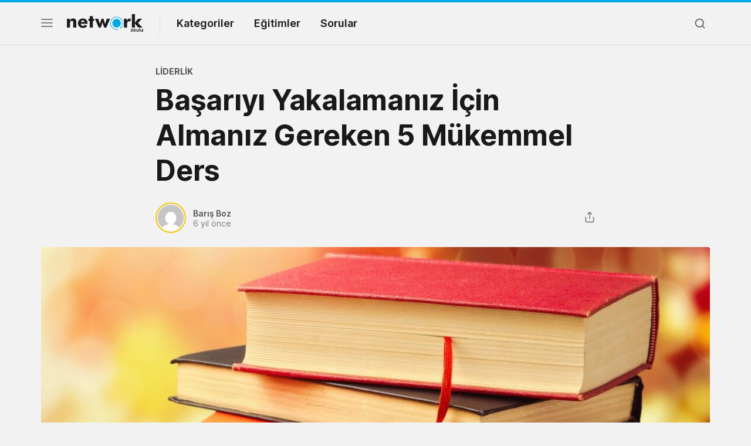

--- FILE ---
content_type: text/html; charset=UTF-8
request_url: https://networkokulu.net/basariyi-yakalamaniz-icin-almaniz-gereken-5-mukemmel-ders/
body_size: 18390
content:
<!doctype html>
<html lang="tr">
<head>
    <meta charset="UTF-8" />
    <meta name="viewport" content="width=device-width, initial-scale=1" />
    <meta name='robots' content='index, follow, max-image-preview:large, max-snippet:-1, max-video-preview:-1' />

	<!-- This site is optimized with the Yoast SEO Premium plugin v22.4 (Yoast SEO v22.4) - https://yoast.com/wordpress/plugins/seo/ -->
	<title>Başarıyı Yakalamanız İçin Almanız Gereken 5 Mükemmel Ders - Network Okulu</title>
	<meta name="description" content="Başarıyı yakalamak, başarılı bir insan olmak için herkesin öğrenmesi gereken bazı önemli dersler vardır. Bu noktalar tecrübelerden dersler çıkarmamızı ve bir bakış açısı geliştirmemize olanak sağlar. " />
	<link rel="canonical" href="https://networkokulu.net/basariyi-yakalamaniz-icin-almaniz-gereken-5-mukemmel-ders/" />
	<meta property="og:locale" content="tr_TR" />
	<meta property="og:type" content="article" />
	<meta property="og:title" content="Başarıyı Yakalamanız İçin Almanız Gereken 5 Mükemmel Ders" />
	<meta property="og:description" content="Başarıyı yakalamak, başarılı bir insan olmak için herkesin öğrenmesi gereken bazı önemli dersler vardır. Bu noktalar tecrübelerden dersler çıkarmamızı ve" />
	<meta property="og:url" content="https://networkokulu.net/basariyi-yakalamaniz-icin-almaniz-gereken-5-mukemmel-ders/" />
	<meta property="og:site_name" content="Network Okulu" />
	<meta property="article:publisher" content="https://www.facebook.com/networkokulu/" />
	<meta property="article:published_time" content="2020-04-24T23:43:06+00:00" />
	<meta property="og:image" content="https://networkokulu.net/wp-content/uploads/2021/03/1444886-scaled-1.jpg" />
	<meta property="og:image:width" content="2560" />
	<meta property="og:image:height" content="1663" />
	<meta property="og:image:type" content="image/jpeg" />
	<meta name="author" content="Barış Boz" />
	<meta name="twitter:card" content="summary_large_image" />
	<meta name="twitter:creator" content="@network_okulu" />
	<meta name="twitter:site" content="@network_okulu" />
	<meta name="twitter:label1" content="Yazan:" />
	<meta name="twitter:data1" content="Barış Boz" />
	<meta name="twitter:label2" content="Tahmini okuma süresi" />
	<meta name="twitter:data2" content="10 dakika" />
	<!-- / Yoast SEO Premium plugin. -->


<link rel="alternate" type="application/rss+xml" title="Network Okulu &raquo; Başarıyı Yakalamanız İçin Almanız Gereken 5 Mükemmel Ders yorum akışı" href="https://networkokulu.net/basariyi-yakalamaniz-icin-almaniz-gereken-5-mukemmel-ders/feed/" />
<script type="text/javascript">
/* <![CDATA[ */
window._wpemojiSettings = {"baseUrl":"https:\/\/s.w.org\/images\/core\/emoji\/15.0.3\/72x72\/","ext":".png","svgUrl":"https:\/\/s.w.org\/images\/core\/emoji\/15.0.3\/svg\/","svgExt":".svg","source":{"concatemoji":"https:\/\/networkokulu.net\/wp-includes\/js\/wp-emoji-release.min.js?ver=6.5.2"}};
/*! This file is auto-generated */
!function(i,n){var o,s,e;function c(e){try{var t={supportTests:e,timestamp:(new Date).valueOf()};sessionStorage.setItem(o,JSON.stringify(t))}catch(e){}}function p(e,t,n){e.clearRect(0,0,e.canvas.width,e.canvas.height),e.fillText(t,0,0);var t=new Uint32Array(e.getImageData(0,0,e.canvas.width,e.canvas.height).data),r=(e.clearRect(0,0,e.canvas.width,e.canvas.height),e.fillText(n,0,0),new Uint32Array(e.getImageData(0,0,e.canvas.width,e.canvas.height).data));return t.every(function(e,t){return e===r[t]})}function u(e,t,n){switch(t){case"flag":return n(e,"\ud83c\udff3\ufe0f\u200d\u26a7\ufe0f","\ud83c\udff3\ufe0f\u200b\u26a7\ufe0f")?!1:!n(e,"\ud83c\uddfa\ud83c\uddf3","\ud83c\uddfa\u200b\ud83c\uddf3")&&!n(e,"\ud83c\udff4\udb40\udc67\udb40\udc62\udb40\udc65\udb40\udc6e\udb40\udc67\udb40\udc7f","\ud83c\udff4\u200b\udb40\udc67\u200b\udb40\udc62\u200b\udb40\udc65\u200b\udb40\udc6e\u200b\udb40\udc67\u200b\udb40\udc7f");case"emoji":return!n(e,"\ud83d\udc26\u200d\u2b1b","\ud83d\udc26\u200b\u2b1b")}return!1}function f(e,t,n){var r="undefined"!=typeof WorkerGlobalScope&&self instanceof WorkerGlobalScope?new OffscreenCanvas(300,150):i.createElement("canvas"),a=r.getContext("2d",{willReadFrequently:!0}),o=(a.textBaseline="top",a.font="600 32px Arial",{});return e.forEach(function(e){o[e]=t(a,e,n)}),o}function t(e){var t=i.createElement("script");t.src=e,t.defer=!0,i.head.appendChild(t)}"undefined"!=typeof Promise&&(o="wpEmojiSettingsSupports",s=["flag","emoji"],n.supports={everything:!0,everythingExceptFlag:!0},e=new Promise(function(e){i.addEventListener("DOMContentLoaded",e,{once:!0})}),new Promise(function(t){var n=function(){try{var e=JSON.parse(sessionStorage.getItem(o));if("object"==typeof e&&"number"==typeof e.timestamp&&(new Date).valueOf()<e.timestamp+604800&&"object"==typeof e.supportTests)return e.supportTests}catch(e){}return null}();if(!n){if("undefined"!=typeof Worker&&"undefined"!=typeof OffscreenCanvas&&"undefined"!=typeof URL&&URL.createObjectURL&&"undefined"!=typeof Blob)try{var e="postMessage("+f.toString()+"("+[JSON.stringify(s),u.toString(),p.toString()].join(",")+"));",r=new Blob([e],{type:"text/javascript"}),a=new Worker(URL.createObjectURL(r),{name:"wpTestEmojiSupports"});return void(a.onmessage=function(e){c(n=e.data),a.terminate(),t(n)})}catch(e){}c(n=f(s,u,p))}t(n)}).then(function(e){for(var t in e)n.supports[t]=e[t],n.supports.everything=n.supports.everything&&n.supports[t],"flag"!==t&&(n.supports.everythingExceptFlag=n.supports.everythingExceptFlag&&n.supports[t]);n.supports.everythingExceptFlag=n.supports.everythingExceptFlag&&!n.supports.flag,n.DOMReady=!1,n.readyCallback=function(){n.DOMReady=!0}}).then(function(){return e}).then(function(){var e;n.supports.everything||(n.readyCallback(),(e=n.source||{}).concatemoji?t(e.concatemoji):e.wpemoji&&e.twemoji&&(t(e.twemoji),t(e.wpemoji)))}))}((window,document),window._wpemojiSettings);
/* ]]> */
</script>
<style id='wp-emoji-styles-inline-css' type='text/css'>

	img.wp-smiley, img.emoji {
		display: inline !important;
		border: none !important;
		box-shadow: none !important;
		height: 1em !important;
		width: 1em !important;
		margin: 0 0.07em !important;
		vertical-align: -0.1em !important;
		background: none !important;
		padding: 0 !important;
	}
</style>
<link rel='stylesheet' id='dwqa-font-awesome-css' href='https://networkokulu.net/wp-content/plugins/dw-question-answer-pro/templates/assets/css/font-awesome.min.css?ver=190820170952' type='text/css' media='all' />
<link rel='stylesheet' id='dwqa-style-css' href='https://networkokulu.net/wp-content/plugins/dw-question-answer-pro/templates/assets/css/style.css?ver=190820170952' type='text/css' media='all' />
<link rel='stylesheet' id='dwqa-style-rtl-css' href='https://networkokulu.net/wp-content/plugins/dw-question-answer-pro/templates/assets/css/rtl.css?ver=190820170952' type='text/css' media='all' />
<link rel='stylesheet' id='gn-frontend-gnfollow-style-css' href='https://networkokulu.net/wp-content/plugins/gn-publisher/assets/css/gn-frontend-gnfollow.min.css?ver=1.5.22' type='text/css' media='all' />
<link rel='stylesheet' id='style-css' href='https://networkokulu.net/wp-content/themes/networkokulu/style.css?ver=1628807619' type='text/css' media='all' />
<link rel='stylesheet' id='desktop-css' href='https://networkokulu.net/wp-content/themes/networkokulu/assets/css/desktop.css?ver=1630320332' type='text/css' media='(min-width:576px)' />
<link rel='stylesheet' id='dwqa_leaderboard-css' href='https://networkokulu.net/wp-content/plugins/dw-question-answer-pro/templates/assets/css/leaderboard.css?ver=6.5.2' type='text/css' media='all' />
<script type="text/javascript" src="https://networkokulu.net/wp-includes/js/jquery/jquery.min.js?ver=3.7.1" id="jquery-core-js"></script>
<link rel="https://api.w.org/" href="https://networkokulu.net/wp-json/" /><link rel="alternate" type="application/json" href="https://networkokulu.net/wp-json/wp/v2/posts/4611" /><link rel="EditURI" type="application/rsd+xml" title="RSD" href="https://networkokulu.net/xmlrpc.php?rsd" />
<meta name="generator" content="WordPress 6.5.2" />
<link rel='shortlink' href='https://networkokulu.net/?p=4611' />
<link rel="alternate" type="application/json+oembed" href="https://networkokulu.net/wp-json/oembed/1.0/embed?url=https%3A%2F%2Fnetworkokulu.net%2Fbasariyi-yakalamaniz-icin-almaniz-gereken-5-mukemmel-ders%2F" />
<link rel="alternate" type="text/xml+oembed" href="https://networkokulu.net/wp-json/oembed/1.0/embed?url=https%3A%2F%2Fnetworkokulu.net%2Fbasariyi-yakalamaniz-icin-almaniz-gereken-5-mukemmel-ders%2F&#038;format=xml" />


<script type="application/ld+json" class="saswp-schema-markup-output">
[{"@context":"https:\/\/schema.org\/","@graph":[{"@context":"https:\/\/schema.org\/","@type":"SiteNavigationElement","@id":"https:\/\/networkokulu.net#Ana Men\u00fc","name":"Kategoriler","url":""},{"@context":"https:\/\/schema.org\/","@type":"SiteNavigationElement","@id":"https:\/\/networkokulu.net#Ana Men\u00fc","name":"Ki\u015fisel Geli\u015fim","url":"https:\/\/networkokulu.net\/kisisel-gelisim\/"},{"@context":"https:\/\/schema.org\/","@type":"SiteNavigationElement","@id":"https:\/\/networkokulu.net#Ana Men\u00fc","name":"Network Marketing Makaleleri","url":"https:\/\/networkokulu.net\/network-marketing\/"},{"@context":"https:\/\/schema.org\/","@type":"SiteNavigationElement","@id":"https:\/\/networkokulu.net#Ana Men\u00fc","name":"Ba\u015far\u0131l\u0131 \u0130nsanlar","url":"https:\/\/networkokulu.net\/basarili-insanlar\/"},{"@context":"https:\/\/schema.org\/","@type":"SiteNavigationElement","@id":"https:\/\/networkokulu.net#Ana Men\u00fc","name":"Sat\u0131\u015f &amp; Pazarlama","url":"https:\/\/networkokulu.net\/satis-pazarlama\/"},{"@context":"https:\/\/schema.org\/","@type":"SiteNavigationElement","@id":"https:\/\/networkokulu.net#Ana Men\u00fc","name":"Sa\u011fl\u0131kl\u0131 Ya\u015fam","url":"https:\/\/networkokulu.net\/saglikli-yasam\/"},{"@context":"https:\/\/schema.org\/","@type":"SiteNavigationElement","@id":"https:\/\/networkokulu.net#Ana Men\u00fc","name":"Kitap &amp; Film","url":"https:\/\/networkokulu.net\/kitap-film\/"},{"@context":"https:\/\/schema.org\/","@type":"SiteNavigationElement","@id":"https:\/\/networkokulu.net#Ana Men\u00fc","name":"Liderlik","url":"https:\/\/networkokulu.net\/liderlik\/"},{"@context":"https:\/\/schema.org\/","@type":"SiteNavigationElement","@id":"https:\/\/networkokulu.net#Ana Men\u00fc","name":"Tecr\u00fcbenin Kalemi","url":"https:\/\/networkokulu.net\/tecrubenin-kalemi\/"},{"@context":"https:\/\/schema.org\/","@type":"SiteNavigationElement","@id":"https:\/\/networkokulu.net#Ana Men\u00fc","name":"Sorular","url":"https:\/\/networkokulu.net\/forum\/"}]},

{"@context":"https:\/\/schema.org\/","@type":"BreadcrumbList","@id":"https:\/\/networkokulu.net\/basariyi-yakalamaniz-icin-almaniz-gereken-5-mukemmel-ders\/#breadcrumb","itemListElement":[{"@type":"ListItem","position":1,"item":{"@id":"https:\/\/networkokulu.net","name":"Network Okulu"}},{"@type":"ListItem","position":2,"item":{"@id":"https:\/\/networkokulu.net\/basariyi-yakalamaniz-icin-almaniz-gereken-5-mukemmel-ders\/","name":"Ba\u015far\u0131y\u0131 Yakalaman\u0131z \u0130\u00e7in Alman\u0131z Gereken 5 M\u00fckemmel Ders"}}]},

{"@context":"https:\/\/schema.org\/","@type":"Article","@id":"https:\/\/networkokulu.net\/basariyi-yakalamaniz-icin-almaniz-gereken-5-mukemmel-ders\/#Article","url":"https:\/\/networkokulu.net\/basariyi-yakalamaniz-icin-almaniz-gereken-5-mukemmel-ders\/","inLanguage":"tr","mainEntityOfPage":"https:\/\/networkokulu.net\/basariyi-yakalamaniz-icin-almaniz-gereken-5-mukemmel-ders\/","headline":"Ba\u015far\u0131y\u0131 Yakalaman\u0131z \u0130\u00e7in Alman\u0131z Gereken 5 M\u00fckemmel Ders","description":"Ba\u015far\u0131y\u0131 yakalamak, ba\u015far\u0131l\u0131 bir insan olmak i\u00e7in herkesin \u00f6\u011frenmesi gereken baz\u0131 \u00f6nemli dersler vard\u0131r. Bu noktalar tecr\u00fcbelerden dersler \u00e7\u0131karmam\u0131z\u0131 ve bir bak\u0131\u015f a\u00e7\u0131s\u0131 geli\u015ftirmemize olanak sa\u011flar.\u00a0","articleBody":"Ba\u015far\u0131y\u0131 yakalamak, ba\u015far\u0131l\u0131 bir insan olmak i\u00e7in herkesin \u00f6\u011frenmesi gereken baz\u0131 \u00f6nemli dersler vard\u0131r. Bu noktalar tecr\u00fcbelerden dersler \u00e7\u0131karmam\u0131z\u0131 ve bir bak\u0131\u015f a\u00e7\u0131s\u0131 geli\u015ftirmemize olanak sa\u011flar.  Hayata s\u0131f\u0131rdan bir ba\u015flang\u0131\u00e7 yapmak i\u00e7in erken ya\u015flarda, ba\u015far\u0131l\u0131 insanlar\u0131n tecr\u00fcbelerini dinlemek, ba\u015far\u0131 hikayelerini dinlemek kadar \u00f6nemli bir konu yoktur asl\u0131nda. \u0130nsanlar ba\u015far\u0131 yolunda hangi \u00e7ukurlara d\u00fc\u015fm\u00fc\u015fler, engelleri nas\u0131l a\u015fm\u0131\u015flar bize bak\u0131\u015f a\u00e7\u0131s\u0131 verir. Bu nedenle ba\u015far\u0131y\u0131 yakalaman\u0131z i\u00e7in alman\u0131z gereken 5 m\u00fckemmel dersi sizler i\u00e7in derledik. Ba\u015far\u0131y\u0131 Yakalaman\u0131z \u0130\u00e7in Alman\u0131z Gereken 5 M\u00fckemmel Ders Hayatta yapmak istediklerinizi bulmak ve hayallerinizi ger\u00e7ekle\u015ftirmek, ba\u015far\u0131y\u0131 yakalamak i\u00e7in bak\u0131\u015f a\u00e7\u0131s\u0131 alabilece\u011finiz 5 adet k\u00fc\u00e7\u00fck; fakat m\u00fckemmel derslere gelin birlikte bakal\u0131m; Kural 1: Daima istedi\u011finiz \u015feylerin pe\u015finden gitmektir.   Ba\u015far\u0131y\u0131 yakalamak i\u00e7in uyman\u0131z gereken birinci kural; \u0130stedi\u011fin her \u015feyin ard\u0131ndan gidebilirsin. Ama istedikleri \u015feylerin pe\u015finden giden ba\u015fka insanlar\u0131 g\u00f6zard\u0131 edemezsiniz. \u00d6yleyse b\u00fct\u00fcn mesele \u015fu ki s\u0131ran\u0131z\u0131 beklemek mecburiyetinde de\u011filsiniz. Yapaca\u011f\u0131n\u0131z \u015feyleri, ba\u015fkalar\u0131n\u0131n yapt\u0131\u011f\u0131 \u015fekilde yapmak zorunda de\u011filsiniz. Kendi yolunuzdan gidebilirsiniz; kurallar\u0131 y\u0131kabilirsiniz. Sadece ba\u015fkalar\u0131n\u0131n kendi isteklerini elde ederken izledikleri yolu takip etmek zorunda de\u011filsiniz.  Ba\u015far\u0131l\u0131 \u0130nsanlar\u0131n Yap\u0131lacaklar Listesindeki 29 Madde &gt;&gt; Kural 2: Bazen sorun SEN\u2019sindir. Ba\u015far\u0131y\u0131 yakalama yolunda alman\u0131z gereken di\u011fer bir ders; 18.yy\u2019da Avrupa\u2019da yayg\u0131nla\u015fan ve nihayetinde \u2018\u2019Lohusal\u0131k Kara \u00d6l\u00fcm\u2019\u2019 olarak adland\u0131r\u0131lan ve Puerperal Hummas\u0131 veya Lohusal\u0131k Hummas\u0131 olarak Amerika\u2019ya kadar ula\u015fan bir \u015fey vard\u0131. Esasen olan \u015fey, kad\u0131nlar\u0131n do\u011fum yapmas\u0131 ve do\u011fumu takiben 48 saat i\u00e7inde \u00f6lecek olmas\u0131. Bu lohusal\u0131k Avrupa\u2019n\u0131n y\u0131k\u0131m\u0131 oldu ve bir as\u0131r boyunca daha k\u00f6t\u00fcye gitti. Baz\u0131 hastanelerde do\u011fum yaparak \u00f6len kad\u0131nlar, toplam do\u011fum yapan kad\u0131nlar\u0131n %70'ine ula\u015f\u0131yordu.  Ama d\u00f6nem, R\u00f6nesans D\u00f6nemi idi. Deneysel veri ve bilim zaman\u0131yd\u0131. Gelenek ve mistisizm gibi \u015feyler art\u0131k hayattan \u00e7\u0131k\u0131yordu. Bunu yapanlar doktorlar ve bilim adamlar\u0131yd\u0131. Lohusal\u0131k Kara \u00d6l\u00fcm vakalar\u0131n\u0131n sebebini ara\u015ft\u0131rarak bulmaya \u00e7al\u0131\u015ft\u0131lar bu nedenle okumak ve \u00e7al\u0131\u015fmak zorunda kald\u0131lar. \u00d6len kad\u0131nlar\u0131n cesetlerini inceliyorlard\u0131. Sabah erken saatlerde otopsi yap\u0131yor, ard\u0131ndan gidip bebeklerin do\u011fumuna giriyor ve b\u00f6ylelikle rutin faaliyetlerini tamaml\u0131yorlard\u0131.  1800\u2019l\u00fc y\u0131llar\u0131n ortalar\u0131na kadar bu b\u00f6yle devam etti. Daha sonra Y\u00fcksek Mahkeme Yarg\u0131c\u0131 Oliver Wendel Holmes\u2019in ayn\u0131 ada sahip babas\u0131 Dr. Oliver Wendel Holmes, sabah saatlerinde otopsi yapan doktorlar\u0131n ellerini y\u0131kamadan \u00f6\u011fleden sonra do\u011fumlara girdi\u011fini fark etti. Ve \u2018\u2019Arkada\u015flar, sorun sizde!\u2019\u2019 dedi. Di\u011fer doktorlar tabii ki bunu g\u00f6z ard\u0131 ettiler ve 30 y\u0131l boyunca ona deli muamelesi yapt\u0131lar. Ta ki sonunda birilerinin ellerini y\u0131kad\u0131klar\u0131 takdirde bu hastal\u0131\u011f\u0131n ortadan kaybolaca\u011f\u0131n\u0131 fark edene kadar. Tam olarak olan buydu.  Aletlerini sterilize etmeye ve ellerini y\u0131kamaya ba\u015flad\u0131klar\u0131nda, Lohusal\u0131k Kara \u00d6l\u00fcm kaybolmaya ba\u015flad\u0131. Asl\u0131nda anlat\u0131lmak istenen \u015fey, \u2018\u2019Bazen sorun, sensindir.\u2019\u2019  Burada anlat\u0131lmak istenen esas \u015fu: eylemleriniz ve hareketlerinizin sorumlulu\u011funu alman\u0131z gerekmektedir. Do\u011fru yapt\u0131\u011f\u0131n\u0131z zaman \u00f6vg\u00fcler alabilirsiniz, ba\u015far\u0131y\u0131 \u00fcstlenebilirsiniz; fakat ayn\u0131 \u015fekilde hata yapt\u0131\u011f\u0131n\u0131z zaman da sorumlulu\u011funu \u00fcstlenmeniz gerek. Dengeli bir denklem kurman\u0131z gerek. Sadece tek y\u00f6nl\u00fc yapamazs\u0131n\u0131z. Ba\u015far\u0131y\u0131 ve \u00f6vg\u00fcy\u00fc \u00fcstlendi\u011finiz zaman hatalar\u0131n\u0131z\u0131 da \u00fcstlenmeniz ve sorumluluk alman\u0131z gerekir.  Etkili \u0130nsanlar\u0131n 7 Al\u0131\u015fkanl\u0131\u011f\u0131 - Stephen Covey &gt;&gt; Kural 3: Birbirinizi g\u00f6zetin ve sahip \u00e7\u0131k\u0131n.   Ba\u015far\u0131y\u0131 yakalamak i\u00e7in alman\u0131z gereken 3. ders; Birle\u015fik Devletler Donanmas\u0131 SEAL deniz komandolar\u0131, belki de d\u00fcnyadaki en se\u00e7kin sava\u015f\u00e7\u0131lardan biridir. Gazetecilerden biri, komandolardan birine hangi adaylar\u0131n program\u0131 ba\u015far\u0131yla tamamlay\u0131p komando olmaya hak kazanabileceklerini sorar. Komandonun cevab\u0131 \u015fu \u015fekilde oldu: \u2018\u2019Kimin komando olabilece\u011fini s\u00f6yleyemem; ama kimin olamayaca\u011f\u0131n\u0131 s\u00f6yleyebilirim.\u2019\u2019  D\u00fcnyaya ne kadar g\u00fc\u00e7l\u00fc olduklar\u0131n\u0131 kan\u0131tlamaya \u00e7al\u0131\u015f\u0131rcas\u0131na d\u00f6vmelerle kapl\u0131 kocaman \u015fi\u015firilmi\u015f kaslar\u0131yla ortada dola\u015fan adamlar, i\u015fte bunlar olamaz. Sorumluluklar\u0131n\u0131 s\u00fcrekli olarak ba\u015fkalar\u0131na devreden, ba\u015fkalar\u0131n\u0131n \u00fczerine atan ve kendisi hi\u00e7bir zaman bir \u015fey yapmayan kendini be\u011fenmi\u015f liderler, i\u015fte bunlar\u0131n hi\u00e7biri ba\u015faramaz.  Kendilerini sonuna kadar zorlamayan lise tak\u0131mlar\u0131n\u0131n y\u0131ld\u0131z oyuncular\u0131 bunu ba\u015faramaz. S\u0131ska ve c\u0131l\u0131z gibi g\u00f6r\u00fcnenler bunu ba\u015farabilir. Bunu ba\u015farabilenlere bakt\u0131\u011f\u0131m\u0131z zaman asl\u0131nda korkudan titrediklerini g\u00f6r\u00fcr\u00fcz. Komando olabilenlerin her \u015feylerini sonuna kadar kulland\u0131klar\u0131n\u0131, harcad\u0131klar\u0131n\u0131 ve kan\u0131n\u0131n son damlas\u0131na kadar sava\u015ft\u0131klar\u0131n\u0131, hem fiziksel hem de ruhsal anlamda t\u00fckendiklerini g\u00f6r\u00fcr\u00fcz. Fiziksel ve ruhsal a\u00e7\u0131dan g\u00fcc\u00fc kalmayanlar yan\u0131ndakilere yard\u0131m etmek i\u00e7in ihtiya\u00e7lar\u0131 olan enerjiyi i\u00e7lerinde hissederler ve ortaya \u00e7\u0131kar\u0131rlar. \u0130\u015fte bu insanlar komando olurlar.  Uzun Vadeli Ba\u015far\u0131 Neye Ba\u011fl\u0131d\u0131r? &gt;&gt; Se\u00e7kin bir sava\u015f\u00e7\u0131 olmak istiyorsun. Bu sizin fiziksel olarak ne kadar g\u00fc\u00e7l\u00fc oldu\u011funuzla alakal\u0131 de\u011fil. Ne kadar ak\u0131ll\u0131 ya da ne kadar h\u0131zl\u0131 oldu\u011funuzla da alakal\u0131 de\u011fil. E\u011fer se\u00e7kin bir sava\u015f\u00e7\u0131 olmak istiyorsan\u0131z bunun i\u00e7in sa\u011f\u0131n\u0131zdaki ki\u015fiye, solunuzdaki ki\u015fiye ger\u00e7ekten elinizden geleni yap\u0131p yard\u0131mc\u0131 olmak i\u00e7in en iyisini yapman\u0131z gerek. \u0130\u015fte insanlar bu \u015fekilde bir yerlere geliyorlar.  B\u00fct\u00fcn her \u015feyi tek ba\u015f\u0131n\u0131za yapmak i\u00e7in d\u00fcnya \u00e7ok tehlikeli ve \u00e7ok zorlu bir yer. Size tavsiye etti\u011fimiz gibi hayatta yapmak istedi\u011finizi ve hedeflerinizi bulabildiyseniz e\u011fer kimden yard\u0131m isteyece\u011finiz ya da size teklif edilen bir yard\u0131m\u0131 ne zaman kabul edece\u011finizi biliyorsunuz demektir.\u00a0 Bu becerinizi geli\u015ftirin. Pratik yaparak birbirinize yard\u0131mc\u0131 olmay\u0131 \u00f6\u011frenin. Size yard\u0131m sunuldu\u011fu zaman bu yard\u0131m\u0131 kabul etmek ve herhangi bir \u015feyi yapamayaca\u011f\u0131n\u0131z\u0131 bildi\u011finiz zaman yard\u0131m istemek.  \u015ea\u015f\u0131rt\u0131c\u0131 olan yard\u0131m istemeyi \u00f6\u011frenirken, etraf\u0131n\u0131zda her zaman size yard\u0131m etmeyi isteyen insanlar\u0131n oldu\u011funu ke\u015ffedeceksiniz. \u015eu ana kadar bunu yapmad\u0131lar. \u00c7\u00fcnk\u00fc sizin yard\u0131ma ihtiyac\u0131n\u0131z oldu\u011funu hi\u00e7 d\u00fc\u015f\u00fcnmediler. Siz daima her \u015feyi kontrol\u00fcn\u00fcz alt\u0131ndaym\u0131\u015f gibi yapmaya devam ettiniz ve \u2018\u2019ne yapt\u0131\u011f\u0131m\u0131 bilmiyorum, s\u0131k\u0131\u015ft\u0131m, korkuyorum, bunu yapabilece\u011fimi sanm\u0131yorum\u2019\u2019 dedi\u011finiz anda, sizi seven bir\u00e7ok insan\u0131n yard\u0131mc\u0131 olmak i\u00e7in gayret etti\u011fini ve sizinle ilgilendiklerini g\u00f6receksiniz. Fakat bu, onlarla ilgilenmeyi ve onlar\u0131 g\u00f6zetti\u011finiz zaman olur.  Bill Gates'in \u0130lham Veren 13 S\u00f6z\u00fcnden Al\u0131nmas\u0131 Gereken Dersler &gt;&gt; Kural 4: Bazen dinlemelisin. Ba\u015far\u0131y\u0131 yakalamak i\u00e7in alman\u0131z gereken 4. ders; Nelson Mandela, \u00f6zellikle liderler d\u00fcnyas\u0131nda ayr\u0131 bir yere sahiptir. \u00c7\u00fcnk\u00fc o, evrensel olarak b\u00fcy\u00fck bir lider olarak kabul edilir. Mensubu oldu\u011funuz ulusa ba\u011fl\u0131 olarak de\u011fi\u015fik baz\u0131 \u015fahsiyetleri de ele alabilirsiniz. Bu ki\u015filer hakk\u0131nda her birimizin farkl\u0131 g\u00f6r\u00fc\u015fleri vard\u0131r. Ancak Nelson Mandela, d\u00fcnya \u00e7ap\u0131nda m\u00fckemmel bir lider olarak kabul edilmektedir. Asl\u0131nda bir kabile \u015fefinin o\u011fluydu. Bir g\u00fcn kendisine, \u201cB\u00fcy\u00fck bir lider olmay\u0131 nas\u0131l \u00f6\u011frendiniz?\u201d diye soruldu. Bu soruya cevab\u0131 \u015f\u00f6yle oldu:  \u201cBabamla kabile toplant\u0131lar\u0131na beraber gidiyorduk. Babam kabilenin di\u011fer \u00f6nde gelenleri ile g\u00f6r\u00fc\u015fmeye gitti\u011fi zaman dikkatimi \u00e7eken iki \u015fey oldu\u011funu hat\u0131rl\u0131yorum. Birincisi, her zaman daire \u015feklinde oturmalar\u0131, ikincisi de babam\u0131n her zaman konu\u015fan en son ki\u015fi olmas\u0131yd\u0131.\u201d  Hayat\u0131n\u0131z boyunca bir \u015feyler anlatabilmeniz i\u00e7in, dinlenmeyi \u00f6\u011frenmeniz gerekti\u011fini, konu\u015facak son ki\u015fi olmay\u0131 \u00f6\u011frenmeniz gerekti\u011fini s\u00f6yleyebiliriz. Haftan\u0131n her bir g\u00fcn\u00fc y\u00f6netim kurulu toplant\u0131lar\u0131 g\u00f6r\u00fcyoruz. Kendilerini iyi bir lider olarak g\u00f6ren, hatta ger\u00e7ekten iyi liderler diyebilece\u011fimiz insanlar bile bir odaya girip, \u2018\u2019\u0130\u015fte sorunumuz bu, bununla ilgili d\u00fc\u015f\u00fcncem bu, fakat sizin fikrinizi de merak ediyorum, hadi sizleri dinleyelim\u2019\u2019 diyorlar. Art\u0131k tabii ki \u00e7ok ge\u00e7.   \t Herkes konu\u015fana kadar, fikirlerinizi saklama becerisi iki \u015feye sebep olur.   Birincisi; Herkesin kendi hislerini duyma imk\u00e2n\u0131 ve herkese katk\u0131da bulunduklar\u0131n\u0131 hissetme olana\u011f\u0131 verir. \u0130kincisi; D\u00fc\u015f\u00fcncenizi payla\u015fmadan \u00f6nce herkesin d\u00fc\u015f\u00fcnd\u00fc\u011f\u00fc \u015feyleri i\u015fitme f\u0131rsat\u0131 elde edersiniz.  Bu beceri ger\u00e7ekten g\u00f6r\u00fc\u015flerinizi kendinize saklama becerisidir. Biri ile ayn\u0131 g\u00f6r\u00fc\u015fteyseniz ba\u015f\u0131n\u0131z ile onaylad\u0131\u011f\u0131n\u0131z\u0131 g\u00f6stermeyin. Biri ile ayn\u0131 g\u00f6r\u00fc\u015fte de\u011filseniz, yine ba\u015f\u0131n\u0131z ile onaylamad\u0131\u011f\u0131n\u0131z\u0131 g\u00f6stermeyin. Sadece \u00f6yle oturun ve kar\u015f\u0131n\u0131zdakinin s\u00f6ylemek istedi\u011fi her \u015feyi dinleyin ve sadece soru sorun. B\u00f6ylece ne demek istediklerini daha iyi anlar ve neden o \u015fekilde d\u00fc\u015f\u00fcnd\u00fcklerini \u00f6\u011frenme f\u0131rsat\u0131n\u0131z olur.  Sadece ne s\u00f6ylediklerini de\u011fil, neden o g\u00f6r\u00fc\u015fte olduklar\u0131n\u0131 bilmeniz gerek. En sonunda konu\u015fma s\u0131ras\u0131 size gelecek. Asl\u0131nda her ne kadar kolay g\u00f6r\u00fcnse de kolay olmayacakt\u0131r. Ayn\u0131 Nelson Mandela gibi en son ki\u015fi olarak konu\u015fmay\u0131 \u00f6\u011frenin ve kendinizi al\u0131\u015ft\u0131r\u0131n.  Ba\u015far\u0131l\u0131 \u0130nsanlar\u0131n Hayat Hikayelerini Konu Alan Filmler &gt;&gt; Kural 5: Konum \u00f6nemlidir ancak m\u00fctevaz\u0131 olmal\u0131s\u0131n\u0131z.   Ba\u015far\u0131y\u0131 yakalamak i\u00e7in alman\u0131z gereken son der; B\u00fcy\u00fck bir konferans s\u0131ras\u0131nda binlerce ki\u015fi \u00f6n\u00fcnde konu\u015fma yapmak \u00fczere davet edilen eski bir Savunma M\u00fcste\u015far\u0131n\u0131n hikayesi \u00e7ok manidard\u0131r. M\u00fcste\u015far arkas\u0131nda PowerPoint ile haz\u0131rlad\u0131\u011f\u0131 sunumlar\u0131 ile elinde kahve fincan\u0131yla sahnede duruyordu. Kahvesini yudumlad\u0131; g\u00fcl\u00fcmsedi ve kahveye bakt\u0131ktan sonra bir hik\u00e2ye anlatt\u0131;  \"Biliyorsunuz, ge\u00e7en sene de ayn\u0131 konferansta konu\u015ftum. Ge\u00e7en sene de m\u00fcste\u015fard\u0131m. Ge\u00e7en sene burada konu\u015fma yapaca\u011f\u0131m zaman, beni Business Class ile u\u00e7urdular. Havaliman\u0131na geldi\u011fimde, otelime g\u00f6t\u00fcrmek i\u00e7in kar\u015f\u0131lad\u0131lar. Beni otele g\u00f6t\u00fcrmeden \u00f6nce giri\u015fim yap\u0131lm\u0131\u015ft\u0131. Odama kadar g\u00f6t\u00fcrd\u00fcler. Ertesi sabah a\u015fa\u011f\u0131 indim ve beni kar\u015f\u0131lamak i\u00e7in lobide bekleyen biri vard\u0131. Beni al\u0131p buraya ayn\u0131 mekana getirdiler. \u00d6nce beni arka giri\u015fe g\u00f6t\u00fcrd\u00fcler, sonra ye\u015fil bir odaya girdik, bana g\u00fczel bir seramik fincanda kahve ikram ettiler.\"  S\u00f6zlerine \u015f\u00f6yle devam etti; \"Buradan al\u0131nmas\u0131 gereken ders \u015fu ki, seramik fincan asla benim i\u00e7in de\u011fildi; konumum, pozisyonum ve g\u00f6revim i\u00e7indi.\u2018\u2019  \u015eunu asla unutmay\u0131n: \u0130tibar veya \u015f\u00f6hret kazanmaya, servet sahibi olmaya ba\u015flad\u0131\u011f\u0131n\u0131z zaman, insanlar size daha iyi davranmaya ba\u015flarlar. Her zaman kap\u0131n\u0131z\u0131 tutarlar, hatta siz sormadan bile kahvenizi haz\u0131rlay\u0131p size getirirler. Size \u2018\u2019beyefendi\u2019\u2019, \u2018\u2019han\u0131mefendi\u2019\u2019 diye hitap ederler. Size daha bir\u00e7ok \u015fey haz\u0131rlay\u0131p verirler. Asl\u0131nda bunlar\u0131n hi\u00e7biri sizin i\u00e7in de\u011fildir. B\u00fct\u00fcn bunlar konumunuz i\u00e7indir.  \u015eunu asla unutmay\u0131n: her zaman al\u00e7ak g\u00f6n\u00fcll\u00fc ve minnettar olmal\u0131s\u0131n\u0131z. Size verilen t\u00fcm bu bedava \u015feyleri alabilirsiniz, avantajlardan sonuna kadar faydalanabilirsiniz ve kesinlikle t\u00fcm bunlar\u0131n tad\u0131n\u0131 \u00e7\u0131karabilirsiniz. Fakat minnettar olun, bunlar\u0131n asl\u0131nda \u015fahs\u0131n\u0131za y\u00f6nelik olmad\u0131\u011f\u0131n\u0131 hi\u00e7bir zaman akl\u0131n\u0131zdan \u00e7\u0131karmay\u0131n.  Kendini Geli\u015ftiren \u0130nsanlardan 7 Tavsiye &gt;&gt;","keywords":"Etkili Liderlik, liderli\u011fin p\u00fcf noktalar\u0131, Nelson Mandela, ","datePublished":"2020-04-24T23:43:06+00:00","dateModified":"2020-04-24T23:43:06+00:00","author":{"@type":"Person","name":"Bar\u0131\u015f Boz","url":"https:\/\/networkokulu.net\/author\/baris-bbozgmail-com\/","sameAs":[],"image":{"@type":"ImageObject","url":"https:\/\/secure.gravatar.com\/avatar\/9c7bd5f512eb0f17a1fd14b0a88df7c4?s=96&d=mm&r=g","height":96,"width":96}},"editor":{"@type":"Person","name":"Bar\u0131\u015f Boz","url":"https:\/\/networkokulu.net\/author\/baris-bbozgmail-com\/","sameAs":[],"image":{"@type":"ImageObject","url":"https:\/\/secure.gravatar.com\/avatar\/9c7bd5f512eb0f17a1fd14b0a88df7c4?s=96&d=mm&r=g","height":96,"width":96}},"publisher":{"@type":"Organization","name":"Network Okulu","url":"https:\/\/networkokulu.net","logo":{"@type":"ImageObject","url":"https:\/\/networkokulu.net\/wp-content\/uploads\/2021\/03\/network_logo.png","width":"272","height":"66"}},"comment":null,"image":[{"@type":"ImageObject","@id":"https:\/\/networkokulu.net\/basariyi-yakalamaniz-icin-almaniz-gereken-5-mukemmel-ders\/#primaryimage","url":"https:\/\/networkokulu.net\/wp-content\/uploads\/2021\/03\/1444886-scaled-1.jpg","width":"2560","height":"1663","caption":"Kendi yolunuzdan gidebilirsiniz."},{"@type":"ImageObject","url":"https:\/\/networkokulu.net\/wp-content\/uploads\/2021\/03\/1444886-scaled-1-1200x900.jpg","width":"1200","height":"900","caption":"Kendi yolunuzdan gidebilirsiniz."},{"@type":"ImageObject","url":"https:\/\/networkokulu.net\/wp-content\/uploads\/2021\/03\/1444886-scaled-1-1200x675.jpg","width":"1200","height":"675","caption":"Kendi yolunuzdan gidebilirsiniz."},{"@type":"ImageObject","url":"https:\/\/networkokulu.net\/wp-content\/uploads\/2021\/03\/1444886-scaled-1-1663x1663.jpg","width":"1663","height":"1663","caption":"Kendi yolunuzdan gidebilirsiniz."},{"@type":"ImageObject","url":"https:\/\/networkokulu.net\/wp-content\/uploads\/2021\/03\/Depositphotos_126158236_l-2015.jpg","width":1000,"height":667,"caption":"Ba\u015far\u0131y\u0131 yakalamak i\u00e7in uyman\u0131z gereken birinci kural; \u0130stedi\u011fin her \u015feyin ard\u0131ndan gidebilirsin."},{"@type":"ImageObject","url":"https:\/\/networkokulu.net\/wp-content\/uploads\/2021\/03\/Black-and-white-hands-with-color-puzzle-pieces-999x385-1.jpg","width":999,"height":385,"caption":"Komandonun cevab\u0131 \u015fu \u015fekilde oldu: \u2018\u2019Kimin komando olabilece\u011fini s\u00f6yleyemem; ama kimin olamayaca\u011f\u0131n\u0131 s\u00f6yleyebilirim.\u2019\u2019"},{"@type":"ImageObject","url":"https:\/\/networkokulu.net\/wp-content\/uploads\/2021\/03\/getty_501062623_91463.jpg","width":970,"height":450,"caption":"\u015eunu asla unutmay\u0131n: \u0130tibar veya \u015f\u00f6hret kazanmaya, servet sahibi olmaya ba\u015flad\u0131\u011f\u0131n\u0131z zaman, insanlar size daha iyi davranmaya ba\u015flarlar."}]}]
</script>

<link rel="icon" href="https://networkokulu.net/wp-content/uploads/2021/05/cropped-favicon-32x32.png" sizes="32x32" />
<link rel="icon" href="https://networkokulu.net/wp-content/uploads/2021/05/cropped-favicon-192x192.png" sizes="192x192" />
<link rel="apple-touch-icon" href="https://networkokulu.net/wp-content/uploads/2021/05/cropped-favicon-180x180.png" />
<meta name="msapplication-TileImage" content="https://networkokulu.net/wp-content/uploads/2021/05/cropped-favicon-270x270.png" />
</head>

<body class="post-template-default single single-post postid-4611 single-format-standard light post-single">

<div id="header" class="header-main">
    <header class="header">
        <div class="container">
            <div class="row">
                <div class="col-5 col-md-9">
                    <button class="nav-toggle" aria-label="Menü">
                        <span></span>
                        <span></span>
                        <span></span>
                    </button>
                    <a href="https://networkokulu.net" aria-label="Logo" class="logo" data-wpel-link="internal"></a>
                    <i class="delimiter"></i>
                    <ul id="menu-ana-menu" class="main-menu"><li id="menu-item-9703" class="menu-item menu-item-type-custom menu-item-object-custom menu-item-has-children menu-item-9703"><a>Kategoriler</a>
<ul class="sub-menu">
	<li id="menu-item-9705" class="menu-item menu-item-type-taxonomy menu-item-object-category menu-item-9705"><a href="https://networkokulu.net/kisisel-gelisim/" data-wpel-link="internal">Kişisel Gelişim</a></li>
	<li id="menu-item-9706" class="menu-item menu-item-type-taxonomy menu-item-object-category menu-item-9706"><a href="https://networkokulu.net/network-marketing/" data-wpel-link="internal">Network Marketing Makaleleri</a></li>
	<li id="menu-item-9707" class="menu-item menu-item-type-taxonomy menu-item-object-category menu-item-9707"><a href="https://networkokulu.net/basarili-insanlar/" data-wpel-link="internal">Başarılı İnsanlar</a></li>
	<li id="menu-item-9708" class="menu-item menu-item-type-taxonomy menu-item-object-category menu-item-9708"><a href="https://networkokulu.net/satis-pazarlama/" data-wpel-link="internal">Satış &amp; Pazarlama</a></li>
	<li id="menu-item-9709" class="menu-item menu-item-type-taxonomy menu-item-object-category menu-item-9709"><a href="https://networkokulu.net/saglikli-yasam/" data-wpel-link="internal">Sağlıklı Yaşam</a></li>
	<li id="menu-item-9710" class="menu-item menu-item-type-taxonomy menu-item-object-category menu-item-9710"><a href="https://networkokulu.net/kitap-film/" data-wpel-link="internal">Kitap &amp; Film</a></li>
	<li id="menu-item-9711" class="menu-item menu-item-type-taxonomy menu-item-object-category current-post-ancestor current-menu-parent current-post-parent menu-item-9711"><a href="https://networkokulu.net/liderlik/" data-wpel-link="internal">Liderlik</a></li>
	<li id="menu-item-9712" class="menu-item menu-item-type-taxonomy menu-item-object-category menu-item-9712"><a href="https://networkokulu.net/tecrubenin-kalemi/" data-wpel-link="internal">Tecrübenin Kalemi</a></li>
</ul>
</li>
<li id="menu-item-9704" class="menu-item menu-item-type-custom menu-item-object-custom menu-item-9704"><a href="#">Eğitimler</a></li>
<li id="menu-item-10307" class="menu-item menu-item-type-post_type menu-item-object-page menu-item-10307"><a href="https://networkokulu.net/forum/" data-wpel-link="internal">Sorular</a></li>
</ul>                </div>
                <div class="col-7 col-md-3 text-right">
                    <ul class="right-menu">
                        <li><a class="btn-search-menu"><i class="icon-md icon-search"></i></a></li>
                    </ul>
                </div>
            </div>
        </div>
    </header>
    <div class="full-navigation">
        <div class="container full-page-navigation">
            <div class="d-md-none"></div>
            <div class="row flex-reverse">
                <div class="col-12 col-md-8">
                    <div class="d-md-none">
                        <div class="fp-search-fake">
                            <span class="icon-sm icon-search"></span> Network Okulu'nda arayın...
                        </div>
                    </div>
                    <ul class="fp-navigation">
                        <li>
                            <a href="#">Kategoriler</a>
                            <ul>
                                                                    <li><a href="https://networkokulu.net/basarili-insanlar/" data-wpel-link="internal"><span>Başarılı İnsanlar</span></a></li>
                                                                    <li><a href="https://networkokulu.net/kisisel-gelisim/" data-wpel-link="internal"><span>Kişisel Gelişim</span></a></li>
                                                                    <li><a href="https://networkokulu.net/kitap-film/" data-wpel-link="internal"><span>Kitap &amp; Film</span></a></li>
                                                                    <li><a href="https://networkokulu.net/liderlik/" data-wpel-link="internal"><span>Liderlik</span></a></li>
                                                                    <li><a href="https://networkokulu.net/network-marketing/" data-wpel-link="internal"><span>Network Marketing Makaleleri</span></a></li>
                                                                    <li><a href="https://networkokulu.net/saglikli-yasam/" data-wpel-link="internal"><span>Sağlıklı Yaşam</span></a></li>
                                                                    <li><a href="https://networkokulu.net/satis-pazarlama/" data-wpel-link="internal"><span>Satış &amp; Pazarlama</span></a></li>
                                                                    <li><a href="https://networkokulu.net/sosyal-medya/" data-wpel-link="internal"><span>Sosyal Medya</span></a></li>
                                                                    <li><a href="https://networkokulu.net/tecrubenin-kalemi/" data-wpel-link="internal"><span>Tecrübenin Kalemi</span></a></li>
                                                            </ul>
                        </li>
                        <li class="fp-sub-mobile">
                            <a class="fb-sm-cats">Eğitimler<span class="icon-sm icon-chevron-right"></span></a>
                            <ul>
                                <li><a href="https://networkokulu.online/egitimler/a-dan-z-ye-network-marketing/" target="_blank" data-wpel-link="exclude" rel="noopener noreferrer">A’dan Z’ye Network Marketing </a></li>
                                <li><a href="https://networkokulu.online/egitimler/basarinizi-garantileyin/" target="_blank" data-wpel-link="exclude" rel="noopener noreferrer">Başarınızı Garantileyin </a></li>
                                <li><a href="https://networkokulu.online/egitimler/kazandiran-yetenekler/" target="_blank" data-wpel-link="exclude" rel="noopener noreferrer">Kazandıran Yetenekler </a></li>
                            </ul>
                        </li>
                        <li>
                            <a>Network Okulu</a>
                            <ul class="fp-ma-links">
                                <li class="hide-om"><a href="#">Hakkında</a></li>
                                <li class="hide-om"><a href="#">Yazarlar</a></li>
                                <li class="hide-om"><a href="#">Katkıda Bulun</a></li>
                                <li class="hide-om"><a href="#">Girişiminizi Tanıtın</a></li>
                                <li class="divider"></li>
                                <li><a href="https://networkokulu.net/iletisim" data-wpel-link="internal">İletişim</a></li>
                            </ul>
                        </li>
                    </ul>
                </div>
                <div class="col-12 col-md-4 fp-sr-body">

                </div>
            </div>
        </div>
        <div class="container full-page-search">
            <div class="row">
                <div class="col-12 col-md-7 fp-full-fix">
                    <div class="big-search">
                        <form id="siteSearchForm" method="get" action="https://networkokulu.net/">
    <input type="text" id="searchBig" class="search-big-input" name="s" autocomplete="off">
</form>                    </div>
                    <div class="fp-search-recent-posts">
                        <div class="fp-sr-p-title">SON EKLENENLER</div>
                        <ul class="scroll-thin">

                        </ul>
                    </div>
                </div>
            </div>
        </div>
    </div>
    <div class="ui-options-nav">
        <div class="container">
            <div class="row">
                <div class="col-12 col-md-7">
                    <span class="btn-switch-ui btn-switch-mode theme-light"><span>Koyu tema</span>
                        <button class="btn-switch"></button></span>
                </div>
                <div class="col-12 col-md-5 text-right">
                    <ul class="nav-socials">
                        <li class="s-twitter"><a href="#"></a></li>
                        <li class="s-facebook"><a href="#"></a></li>
                        <li class="s-linkedin"><a href="#"></a></li>
                        <li class="s-instagram"><a href="#"></a></li>
                        <li class="s-rss"><a href="#"></a></li>
                    </ul>
                </div>
            </div>
        </div>
    </div>
</div>    <div id="wrapper">

        <div class="container single-post">
            <article >
                <div class="row">
    <div class="offset-md-2 col-md-8">
                    <div class="row">
                <div class="col-6">
                    <div class="single-post-category">
                        <a href="https://networkokulu.net/liderlik/" title="Liderlik" data-wpel-link="internal">
                            Liderlik                        </a>
                    </div>
                </div>
            </div>
                <h1 class="single-post-title">Başarıyı Yakalamanız İçin Almanız Gereken 5 Mükemmel Ders</h1>                <div class="row">
            <div class="col-8 col-md-5">
                <a href="https://networkokulu.net/author/baris-bbozgmail-com/" class="single-post-meta" data-wpel-link="internal">
                    <span class="single-post-avatar">
                        <span class="avatar size-default">
                            <span style="background-image: url(https://secure.gravatar.com/avatar/9c7bd5f512eb0f17a1fd14b0a88df7c4?s=44&d=mm&r=g)"></span>
                        </span>
                    </span>
                    <span class="single-post-meta-text">
                        <strong>Barış Boz</strong>
                        <span class="sp-date">6 yıl önce</span>
                    </span>
                </a>
            </div>
            <div class="col-4 col-md-7 post-meta-actions">
                <div class="post-sharing">
                    <a data-id="4611" class="btn-post-share">
                        <i class="icon-md icon-share"></i>
                    </a>
                </div>
            </div>
        </div>
    </div>
</div>

<div class="single-post-image">
    <img width="1140" height="641" src="https://networkokulu.net/wp-content/uploads/2021/03/1444886-scaled-1-1140x641.jpg" class="attachment-single-post-image size-single-post-image wp-post-image" alt="Kendi yolunuzdan gidebilirsiniz." decoding="async" fetchpriority="high" srcset="https://networkokulu.net/wp-content/uploads/2021/03/1444886-scaled-1-1140x641.jpg 1140w, https://networkokulu.net/wp-content/uploads/2021/03/1444886-scaled-1-278x157.jpg 278w" sizes="(max-width: 1140px) 100vw, 1140px" /></div>
<div class="single-post-body">
    <div class="row">
        <div class="col-12 col-md-2 single-post-sidebar hide-for-mobile">
            
<div class="sticky-sidebar">
    <div class="sticky-sidebar-item">
        <div class="share-m-title">Paylaş</div>
        <div class="post-sharing">
            <a href="https://www.facebook.com/sharer.php?u=https%3A%2F%2Fnetworkokulu.net%2Fbasariyi-yakalamaniz-icin-almaniz-gereken-5-mukemmel-ders%2F" target="_blank" title="Facebook&#039;ta paylaş" class="share-social" data-wpel-link="exclude" rel="noopener noreferrer"><i class="icon-md icon-g-facebook"></i></a>
            <a href="https://twitter.com/intent/tweet?text=Ba%C5%9Far%C4%B1y%C4%B1+Yakalaman%C4%B1z+%C4%B0%C3%A7in+Alman%C4%B1z+Gereken+5+M%C3%BCkemmel+Ders&amp;url=https%3A%2F%2Fnetworkokulu.net%2Fbasariyi-yakalamaniz-icin-almaniz-gereken-5-mukemmel-ders%2F&amp;via=network_okulu" target="_blank" title="Twitter&#039;da paylaş" class="share-social" data-wpel-link="exclude" rel="noopener noreferrer"><i class="icon-md icon-g-twitter"></i></a>
            <a href="https://www.linkedin.com/cws/share?url=https://networkokulu.net/basariyi-yakalamaniz-icin-almaniz-gereken-5-mukemmel-ders/" target="_blank" class="share-social" title="Linkedin&#039;de paylaş" data-wpel-link="exclude" rel="noopener noreferrer"><i class="icon-md icon-g-linkedin"></i></a>
            <a href="whatsapp://send?text=https://networkokulu.net/basariyi-yakalamaniz-icin-almaniz-gereken-5-mukemmel-ders/" target="_blank" class="share-social hfd" title="Whatsapp&#039;ta paylaş" data-wpel-link="internal"><i class="icon-md icon-g-whatsapp"></i></a>
        </div>
    </div>
</div>        </div>
        <div class="col-12 col-md-8">
            <div class="single-post-content">
                <p>Başarıyı yakalamak, başarılı bir insan olmak için herkesin öğrenmesi gereken bazı önemli dersler vardır. Bu noktalar tecrübelerden dersler çıkarmamızı ve bir bakış açısı geliştirmemize olanak sağlar.</p>
<p>Hayata sıfırdan bir başlangıç yapmak için erken yaşlarda, başarılı insanların tecrübelerini dinlemek, başarı hikayelerini dinlemek kadar önemli bir konu yoktur aslında. İnsanlar başarı yolunda hangi çukurlara düşmüşler,<a href="https://networkokulu.net/iste-engelleri-sevmeniz-icin-birkac-neden/" data-wpel-link="internal"> engelleri nasıl aşmışlar</a> bize bakış açısı verir. Bu nedenle başarıyı yakalamanız için almanız gereken 5 mükemmel dersi sizler için derledik.</p>
<h2>Başarıyı Yakalamanız İçin Almanız Gereken 5 Mükemmel Ders</h2>
<p>Hayatta <a href="https://networkokulu.net/network-marketingde-hayallerinizi-nasil-hedefleriniz-haline-getirebilirsiniz/" data-wpel-link="internal">yapmak istediklerinizi bulmak</a> ve hayallerinizi gerçekleştirmek, başarıyı yakalamak için bakış açısı alabileceğiniz 5 adet küçük; fakat mükemmel derslere gelin birlikte bakalım;</p>
<h3>Kural 1: Daima istediğiniz şeylerin peşinden gitmektir.</h3>
<p><img decoding="async" class="alignnone wp-image-27276 size-full" src="https://networkokulu.net/wp-content/uploads/2021/03/Depositphotos_126158236_l-2015.jpg" alt="Başarıyı yakalamak için uymanız gereken birinci kural; İstediğin her şeyin ardından gidebilirsin." width="1000" height="667" /></p>
<p><em><strong>Başarıyı yakalamak için uymanız gereken birinci kural;</strong></em> İstediğin her şeyin ardından gidebilirsin. Ama istedikleri şeylerin peşinden giden başka insanları gözardı edemezsiniz. Öyleyse bütün mesele şu ki sıranızı beklemek mecburiyetinde değilsiniz. Yapacağınız şeyleri, başkalarının yaptığı şekilde yapmak zorunda değilsiniz. Kendi yolunuzdan gidebilirsiniz; kuralları yıkabilirsiniz. Sadece başkalarının kendi isteklerini elde ederken izledikleri yolu takip etmek zorunda değilsiniz.</p>
<p><a href="https://networkokulu.net/basarili-liderlerin-yapilacaklar-listesindeki-29-madde/" data-wpel-link="internal"><span class="td_btn td_btn_md td_outlined_btn">Başarılı İnsanların Yapılacaklar Listesindeki 29 Madde &gt;&gt;</span></a></p>
<h3>Kural 2: Bazen sorun SEN’sindir.</h3>
<p><em><strong>Başarıyı yakalama yolunda almanız gereken diğer bir ders;</strong></em> 18.yy’da Avrupa’da yaygınlaşan ve nihayetinde ‘’Lohusalık Kara Ölüm’’ olarak adlandırılan ve Puerperal Humması veya Lohusalık Humması olarak Amerika’ya kadar ulaşan bir şey vardı. Esasen olan şey, kadınların doğum yapması ve doğumu takiben 48 saat içinde ölecek olması. Bu lohusalık Avrupa’nın yıkımı oldu ve bir asır boyunca daha kötüye gitti. Bazı hastanelerde doğum yaparak ölen kadınlar, toplam doğum yapan kadınların %70&#8217;ine ulaşıyordu.</p>
<p>Ama dönem, Rönesans Dönemi idi. <strong>Deneysel veri</strong> ve bilim zamanıydı. Gelenek ve mistisizm gibi şeyler artık hayattan çıkıyordu. Bunu yapanlar doktorlar ve bilim adamlarıydı. Lohusalık Kara Ölüm vakalarının sebebini araştırarak bulmaya çalıştılar bu nedenle okumak ve çalışmak zorunda kaldılar. Ölen kadınların cesetlerini inceliyorlardı. Sabah erken saatlerde otopsi yapıyor, ardından gidip bebeklerin doğumuna giriyor ve böylelikle rutin faaliyetlerini tamamlıyorlardı.</p>
<p>1800’lü yılların ortalarına kadar bu böyle devam etti. Daha sonra Yüksek Mahkeme Yargıcı Oliver Wendel Holmes’in aynı ada sahip babası Dr. Oliver Wendel Holmes, sabah saatlerinde otopsi yapan doktorların ellerini yıkamadan öğleden sonra doğumlara girdiğini fark etti. Ve ‘’Arkadaşlar, sorun sizde!’’ dedi. Diğer doktorlar tabii ki bunu göz ardı ettiler ve 30 yıl boyunca ona deli muamelesi yaptılar. Ta ki sonunda birilerinin ellerini yıkadıkları takdirde bu hastalığın ortadan kaybolacağını fark edene kadar. Tam olarak olan buydu.</p>
<p>Aletlerini sterilize etmeye ve ellerini yıkamaya başladıklarında, Lohusalık Kara Ölüm kaybolmaya başladı. Aslında anlatılmak istenen şey, ‘’Bazen sorun, sensindir.’’</p>
<p>Burada anlatılmak istenen esas şu: eylemleriniz ve hareketlerinizin <a href="https://networkokulu.net/degisim-icin-konfor-bolgenizden-cikin/" data-wpel-link="internal">sorumluluğunu almanız</a> gerekmektedir. Doğru yaptığınız zaman övgüler alabilirsiniz, başarıyı üstlenebilirsiniz; fakat aynı şekilde hata yaptığınız zaman da sorumluluğunu üstlenmeniz gerek. Dengeli bir denklem kurmanız gerek. Sadece tek yönlü yapamazsınız. Başarıyı ve övgüyü üstlendiğiniz zaman hatalarınızı da üstlenmeniz ve sorumluluk almanız gerekir.</p>
<p><a href="https://networkokulu.net/etkili-insanlarin-7-aliskanligi-stephen-covey/" data-wpel-link="internal"><span class="td_btn td_btn_md td_outlined_btn">Etkili İnsanların 7 Alışkanlığı &#8211; Stephen Covey &gt;&gt;</span></a></p>
<h3>Kural 3: Birbirinizi gözetin ve sahip çıkın.</h3>
<p><img decoding="async" class="alignnone wp-image-27277 size-full" src="https://networkokulu.net/wp-content/uploads/2021/03/Black-and-white-hands-with-color-puzzle-pieces-999x385-1.jpg" alt="Komandonun cevabı şu şekilde oldu: ‘’Kimin komando olabileceğini söyleyemem; ama kimin olamayacağını söyleyebilirim.’’" width="999" height="385" /></p>
<p><em><strong>Başarıyı yakalamak için almanız gereken 3. ders;</strong> </em>Birleşik Devletler Donanması SEAL deniz komandoları, belki de dünyadaki en seçkin savaşçılardan biridir. Gazetecilerden biri, komandolardan birine hangi adayların programı başarıyla tamamlayıp komando olmaya hak kazanabileceklerini sorar. Komandonun cevabı şu şekilde oldu: ‘’<strong><em>Kimin komando olabileceğini söyleyemem; ama kimin olamayacağını söyleyebilirim</em></strong>.’’</p>
<p>Dünyaya ne kadar güçlü olduklarını kanıtlamaya çalışırcasına dövmelerle kaplı kocaman şişirilmiş kaslarıyla ortada dolaşan adamlar, işte bunlar olamaz. Sorumluluklarını sürekli olarak başkalarına devreden, başkalarının üzerine atan ve kendisi hiçbir zaman bir şey yapmayan kendini beğenmiş liderler, işte bunların hiçbiri başaramaz.</p>
<p>Kendilerini sonuna kadar zorlamayan lise takımlarının yıldız oyuncuları bunu başaramaz. Sıska ve cılız gibi görünenler bunu başarabilir. Bunu başarabilenlere baktığımız zaman aslında korkudan titrediklerini görürüz. Komando olabilenlerin her şeylerini sonuna kadar kullandıklarını, harcadıklarını ve kanının son damlasına kadar savaştıklarını, hem fiziksel hem de ruhsal anlamda tükendiklerini görürüz. Fiziksel ve ruhsal açıdan gücü kalmayanlar yanındakilere yardım etmek için ihtiyaçları olan enerjiyi içlerinde hissederler ve ortaya çıkarırlar. İşte bu insanlar komando olurlar.</p>
<p><a href="https://networkokulu.net/uzun-vadeli-basari-neye-baglidir/" data-wpel-link="internal"><span class="td_btn td_btn_md td_outlined_btn">Uzun Vadeli Başarı Neye Bağlıdır? &gt;&gt;</span></a></p>
<h4><strong>Seçkin bir savaşçı olmak istiyorsun.</strong></h4>
<p>Bu sizin fiziksel olarak ne kadar güçlü olduğunuzla alakalı değil. Ne kadar akıllı ya da ne kadar hızlı olduğunuzla da alakalı değil. Eğer seçkin bir savaşçı olmak istiyorsanız bunun için sağınızdaki kişiye, solunuzdaki kişiye gerçekten elinizden geleni yapıp yardımcı olmak için en iyisini yapmanız gerek. İşte insanlar bu şekilde bir yerlere geliyorlar.</p>
<p>Bütün her şeyi tek başınıza yapmak için dünya çok tehlikeli ve çok zorlu bir yer. Size tavsiye ettiğimiz gibi hayatta yapmak istediğinizi ve hedeflerinizi bulabildiyseniz eğer <a href="https://networkokulu.net/mentor-nedir-mentorluk-nedir/" data-wpel-link="internal"><strong>kimden yardım isteyeceğiniz</strong></a> ya da size teklif edilen bir yardımı ne zaman kabul edeceğinizi biliyorsunuz demektir.  Bu becerinizi geliştirin. Pratik yaparak birbirinize yardımcı olmayı öğrenin. Size yardım sunulduğu zaman bu yardımı kabul etmek ve herhangi bir şeyi yapamayacağınızı bildiğiniz zaman yardım istemek.</p>
<p>Şaşırtıcı olan yardım istemeyi öğrenirken, etrafınızda her zaman size yardım etmeyi isteyen insanların olduğunu keşfedeceksiniz. Şu ana kadar bunu yapmadılar. Çünkü sizin yardıma ihtiyacınız olduğunu hiç düşünmediler. Siz daima her şeyi kontrolünüz altındaymış gibi yapmaya devam ettiniz ve ‘’ne yaptığımı bilmiyorum, sıkıştım, korkuyorum, bunu yapabileceğimi sanmıyorum’’ dediğiniz anda, sizi seven birçok insanın yardımcı olmak için gayret ettiğini ve sizinle ilgilendiklerini göreceksiniz. Fakat bu, onlarla ilgilenmeyi ve onları gözettiğiniz zaman olur.</p>
<p><a href="https://networkokulu.net/bill-gatesin-13-sozunden-basari-uzerine-cikarilmasi-gerekenler/" data-wpel-link="internal"><span class="td_btn td_btn_md td_outlined_btn">Bill Gates&#8217;in İlham Veren 13 Sözünden Alınması Gereken Dersler &gt;&gt;</span></a></p>
<h3>Kural 4: Bazen dinlemelisin.</h3>
<p><em><strong>Başarıyı yakalamak için almanız gereken 4. ders;</strong> </em>Nelson Mandela, özellikle liderler dünyasında ayrı bir yere sahiptir. Çünkü o, evrensel olarak büyük bir lider olarak kabul edilir. Mensubu olduğunuz ulusa bağlı olarak değişik bazı şahsiyetleri de ele alabilirsiniz. Bu kişiler hakkında her birimizin farklı görüşleri vardır. Ancak Nelson Mandela, dünya çapında mükemmel bir lider olarak kabul edilmektedir. Aslında bir kabile şefinin oğluydu. Bir gün kendisine, “Büyük bir lider olmayı nasıl öğrendiniz?” diye soruldu. <strong>Bu soruya cevabı şöyle oldu:</strong></p>
<p>“<em>Babamla kabile toplantılarına beraber gidiyorduk. Babam kabilenin diğer önde gelenleri ile görüşmeye gittiği zaman dikkatimi çeken iki şey olduğunu hatırlıyorum. Birincisi, her zaman daire şeklinde oturmaları, ikincisi de babamın her zaman konuşan en son kişi olmasıydı.</em>”</p>
<p>Hayatınız boyunca bir şeyler anlatabilmeniz için, dinlenmeyi öğrenmeniz gerektiğini, konuşacak son kişi olmayı öğrenmeniz gerektiğini söyleyebiliriz. Haftanın her bir günü yönetim kurulu toplantıları görüyoruz. Kendilerini <a href="https://networkokulu.net/liderlik-nedir-tanimlamanin-10-yolu/" data-wpel-link="internal"><strong>iyi bir lider</strong></a> olarak gören, hatta gerçekten iyi liderler diyebileceğimiz insanlar bile bir odaya girip, ‘’İşte sorunumuz bu, bununla ilgili düşüncem bu, fakat sizin fikrinizi de merak ediyorum, hadi sizleri dinleyelim’’ diyorlar. Artık tabii ki çok geç.</p>
<ul>
<li>
<h4><em><strong>Herkes konuşana kadar, fikirlerinizi saklama becerisi iki şeye sebep olur.</strong></em></h4>
</li>
</ul>
<p><strong>Birincisi</strong>;<em> Herkesin kendi hislerini duyma imkânı ve herkese katkıda bulunduklarını hissetme olanağı verir</em>. <strong>İkincisi;</strong> <em>Düşüncenizi paylaşmadan önce herkesin düşündüğü şeyleri işitme fırsatı elde edersiniz.</em></p>
<p>Bu beceri gerçekten görüşlerinizi kendinize saklama becerisidir. Biri ile aynı görüşteyseniz başınız ile onayladığınızı göstermeyin. Biri ile aynı görüşte değilseniz, yine başınız ile onaylamadığınızı göstermeyin. Sadece öyle oturun ve karşınızdakinin söylemek istediği <strong>her şeyi dinleyin</strong> ve sadece soru sorun. Böylece ne demek istediklerini daha iyi anlar ve neden o şekilde düşündüklerini öğrenme fırsatınız olur.</p>
<p>Sadece ne söylediklerini değil, neden o görüşte olduklarını bilmeniz gerek. En sonunda konuşma sırası size gelecek. Aslında her ne kadar kolay görünse de kolay olmayacaktır. Aynı Nelson Mandela gibi en son kişi olarak konuşmayı öğrenin ve kendinizi alıştırın.</p>
<p><a href="https://networkokulu.net/gercek-hayat-hikayelerine-dayali-en-iyi-17-film/" data-wpel-link="internal"><span class="td_btn td_btn_md td_outlined_btn">Başarılı İnsanların Hayat Hikayelerini Konu Alan Filmler &gt;&gt;</span></a></p>
<h3 style="text-align: left;">Kural 5: Konum önemlidir ancak mütevazı olmalısınız.</h3>
<p><img loading="lazy" decoding="async" class="alignnone wp-image-27278 size-full" src="https://networkokulu.net/wp-content/uploads/2021/03/getty_501062623_91463.jpg" alt="Şunu asla unutmayın: İtibar veya şöhret kazanmaya, servet sahibi olmaya başladığınız zaman, insanlar size daha iyi davranmaya başlarlar." width="970" height="450" /></p>
<p><em><strong>Başarıyı yakalamak için almanız gereken son der;</strong></em> Büyük bir konferans sırasında binlerce kişi önünde konuşma yapmak üzere davet edilen eski bir Savunma Müsteşarının hikayesi çok manidardır. Müsteşar arkasında PowerPoint ile hazırladığı sunumları ile elinde kahve fincanıyla sahnede duruyordu. Kahvesini yudumladı; gülümsedi ve kahveye baktıktan sonra bir hikâye anlattı;</p>
<p><em>&#8220;Biliyorsunuz, geçen sene de aynı konferansta konuştum. Geçen sene de müsteşardım. Geçen sene burada konuşma yapacağım zaman, beni Business Class ile uçurdular. Havalimanına geldiğimde, otelime götürmek için karşıladılar. Beni otele götürmeden önce girişim yapılmıştı. Odama kadar götürdüler. Ertesi sabah aşağı indim ve beni karşılamak için lobide bekleyen biri vardı. Beni alıp buraya aynı mekana getirdiler. Önce beni arka girişe götürdüler, sonra yeşil bir odaya girdik, bana güzel bir seramik fincanda kahve ikram ettiler.&#8221;</em></p>
<p><strong>Sözlerine şöyle devam etti;</strong> &#8220;Buradan alınması gereken ders şu ki, seramik fincan asla benim için değildi; konumum, pozisyonum ve görevim içindi.‘’</p>
<p><strong>Şunu asla unutmayın:</strong> İtibar veya şöhret kazanmaya, servet sahibi olmaya başladığınız zaman, insanlar size daha iyi davranmaya başlarlar. Her zaman kapınızı tutarlar, hatta siz sormadan bile kahvenizi hazırlayıp size getirirler. Size ‘’beyefendi’’, ‘’hanımefendi’’ diye hitap ederler. Size daha birçok şey hazırlayıp verirler. Aslında bunların hiçbiri sizin için değildir. Bütün bunlar konumunuz içindir.</p>
<p>Şunu asla unutmayın: her zaman alçak gönüllü ve minnettar olmalısınız. Size verilen tüm bu bedava şeyleri alabilirsiniz, avantajlardan sonuna kadar faydalanabilirsiniz ve kesinlikle tüm bunların tadını çıkarabilirsiniz. Fakat <a href="https://networkokulu.net/tum-guzellikler-icin-minnettar-olun/" target="_blank" rel="noopener noreferrer" data-wpel-link="internal">minnettar olun</a>, bunların aslında şahsınıza yönelik olmadığını hiçbir zaman aklınızdan çıkarmayın.</p>
<p><a href="https://networkokulu.net/kendini-gelistiren-insanlardan-7-tavsiye/" data-wpel-link="internal"><span class="td_btn td_btn_md td_outlined_btn">Kendini Geliştiren İnsanlardan 7 Tavsiye &gt;&gt;</span></a></p>
<div class='yarpp yarpp-related yarpp-related-website yarpp-template-list'>
<!-- YARPP List -->
<h3>İlgili Yazılar:</h3><ol>
<li><a href="https://networkokulu.net/guclu-liderlerin-kendileri-icin-belirledigi-10-liderlik-hedefi/" rel="bookmark" title="Güçlü Liderlerin Kendileri İçin Belirlediği 10 Liderlik Hedefi" data-wpel-link="internal">Güçlü Liderlerin Kendileri İçin Belirlediği 10 Liderlik Hedefi</a></li>
<li><a href="https://networkokulu.net/etkili-iletisimin-mesleki-yasamdaki-10-faydasi/" rel="bookmark" title="Etkili İletişimin Mesleki Yaşamdaki 10 Faydası" data-wpel-link="internal">Etkili İletişimin Mesleki Yaşamdaki 10 Faydası</a></li>
</ol>
</div>
            </div>
            <ul class="single-post-tags">
                                        <li><a href="https://networkokulu.net/etiket/etkili-liderlik/" title="Etkili Liderlik" rel="nofollow" data-wpel-link="internal">Etkili Liderlik</a></li>
                                            <li><a href="https://networkokulu.net/etiket/liderligin-puf-noktalari/" title="liderliğin püf noktaları" rel="nofollow" data-wpel-link="internal">liderliğin püf noktaları</a></li>
                                            <li><a href="https://networkokulu.net/etiket/nelson-mandela/" title="Nelson Mandela" rel="nofollow" data-wpel-link="internal">Nelson Mandela</a></li>
                                                </ul>
                    </div>
    </div>
</div>
            </article>
        </div>
            <div class="section-w-b-head mobile-gray-edge related-posts">
        <div class="black-g-head bg-angled-edge"></div>
        <div class="container">
            <h2 class="s-w-b-title">Bunlar ilginizi çekebilir</h2>
            <div class="row">
                                    <div class="col-12 col-md-4">
    <div class="post post-card related-post">
        <div>
            <figure class="post-photo">
                <a href="https://networkokulu.net/yonetici-ve-lider-arasindaki-farklar-nelerdir/" title="Yönetici ve Lider Arasındaki Farklar Nelerdir?" data-wpel-link="internal">
                    <img width="360" height="200" src="https://networkokulu.net/wp-content/uploads/2021/09/yonetici-ve-lider-arasindaki-farklar-360x200.jpg" class="post-image wp-post-image" alt="Yönetici ve Lider Arasındaki Farklar Nelerdir?" decoding="async" loading="lazy" />                </a>
            </figure>
            <div class="post-rel-cnt">
                <div class="post-category">
                    <a href="https://networkokulu.net/liderlik/" title="Liderlik" data-wpel-link="internal">
                        Liderlik                    </a>
                </div>
                <div class="post-cnt">
                    <div class="post-title">
                        <a href="https://networkokulu.net/yonetici-ve-lider-arasindaki-farklar-nelerdir/" title="Yönetici ve Lider Arasındaki Farklar Nelerdir?" data-wpel-link="internal">
                            <h2>Yönetici ve Lider Arasındaki Farklar Nelerdir?</h2>                        </a>
                    </div>
                </div>
            </div>
        </div>

        <div class="post-meta">
            <a href="https://networkokulu.net/author/birol/" class="post-author-name" data-wpel-link="internal">Network Okulu</a>
        </div>
    </div>
</div>                                    <div class="col-12 col-md-4">
    <div class="post post-card related-post">
        <div>
            <figure class="post-photo">
                <a href="https://networkokulu.net/liderlik-turleri-nelerdir/" title="Liderlik Türleri Nelerdir? 8 Liderlik Türü" data-wpel-link="internal">
                    <img width="360" height="200" src="https://networkokulu.net/wp-content/uploads/2021/08/liderlik-turleri-nelerdir-360x200.jpg" class="post-image wp-post-image" alt="liderlik turleri nelerdir" decoding="async" loading="lazy" />                </a>
            </figure>
            <div class="post-rel-cnt">
                <div class="post-category">
                    <a href="https://networkokulu.net/liderlik/" title="Liderlik" data-wpel-link="internal">
                        Liderlik                    </a>
                </div>
                <div class="post-cnt">
                    <div class="post-title">
                        <a href="https://networkokulu.net/liderlik-turleri-nelerdir/" title="Liderlik Türleri Nelerdir? 8 Liderlik Türü" data-wpel-link="internal">
                            <h2>Liderlik Türleri Nelerdir? 8 Liderlik Türü</h2>                        </a>
                    </div>
                </div>
            </div>
        </div>

        <div class="post-meta">
            <a href="https://networkokulu.net/author/birol/" class="post-author-name" data-wpel-link="internal">Network Okulu</a>
        </div>
    </div>
</div>                                    <div class="col-12 col-md-4">
    <div class="post post-card related-post">
        <div>
            <figure class="post-photo">
                <a href="https://networkokulu.net/liderlik-nedir-tanimlamanin-10-yolu/" title="Liderlik Nedir? Liderlerin En Önemli 10 Özelliği" data-wpel-link="internal">
                    <img width="360" height="200" src="https://networkokulu.net/wp-content/uploads/2020/03/liderlik-nedir-360x200.jpg" class="post-image wp-post-image" alt="liderlik nedir" decoding="async" loading="lazy" />                </a>
            </figure>
            <div class="post-rel-cnt">
                <div class="post-category">
                    <a href="https://networkokulu.net/liderlik/" title="Liderlik" data-wpel-link="internal">
                        Liderlik                    </a>
                </div>
                <div class="post-cnt">
                    <div class="post-title">
                        <a href="https://networkokulu.net/liderlik-nedir-tanimlamanin-10-yolu/" title="Liderlik Nedir? Liderlerin En Önemli 10 Özelliği" data-wpel-link="internal">
                            <h2>Liderlik Nedir? Liderlerin En Önemli 10 Özelliği</h2>                        </a>
                    </div>
                </div>
            </div>
        </div>

        <div class="post-meta">
            <a href="https://networkokulu.net/author/barisboz-trgmail-com/" class="post-author-name" data-wpel-link="internal">Network Okulu</a>
        </div>
    </div>
</div>                            </div>
        </div>
    </div>
        </div>

<footer>
    <section id="footer">
        <div class="container">
            <div class="row">
                <div class="col-12 col-md-2 m-c-d-l">
                    <a href="/" aria-label="Logo" class="logo" data-wpel-link="internal"></a>
                </div>
                <div class="col-2 hfm">
                    <div class="footer-title">Kategoriler</div>
                    <ul class="footer-nav">
                                            <li><a href="https://networkokulu.net/basarili-insanlar/" data-wpel-link="internal">Başarılı İnsanlar</a></li>
                                            <li><a href="https://networkokulu.net/kisisel-gelisim/" data-wpel-link="internal">Kişisel Gelişim</a></li>
                                            <li><a href="https://networkokulu.net/kitap-film/" data-wpel-link="internal">Kitap &amp; Film</a></li>
                                            <li><a href="https://networkokulu.net/liderlik/" data-wpel-link="internal">Liderlik</a></li>
                                            <li><a href="https://networkokulu.net/network-marketing/" data-wpel-link="internal">Network Marketing Makaleleri</a></li>
                                            <li><a href="https://networkokulu.net/saglikli-yasam/" data-wpel-link="internal">Sağlıklı Yaşam</a></li>
                                            <li><a href="https://networkokulu.net/satis-pazarlama/" data-wpel-link="internal">Satış &amp; Pazarlama</a></li>
                                            <li><a href="https://networkokulu.net/sosyal-medya/" data-wpel-link="internal">Sosyal Medya</a></li>
                                            <li><a href="https://networkokulu.net/tecrubenin-kalemi/" data-wpel-link="internal">Tecrübenin Kalemi</a></li>
                                        </ul>
                </div>
                <div class="col-2 hfm">
                    <div class="footer-title">Konular</div>
                    <ul class="footer-nav">
                        <li><a href="#">Dijital</a></li>
                        <li><a href="#">E-Ticaret</a></li>
                        <li><a href="#">Girişim</a></li>
                        <li><a href="#">Mobil</a></li>
                        <li><a href="#">Teknoloji</a></li>
                        <li><a href="#">Yatırım</a></li>
                    </ul>
                </div>
                <div class="col-2 hfm">
                    <div class="footer-title"></div>
                    <ul class="footer-nav">
                    </ul>
                </div>
                <div class="col-12 col-md-2">
                    <div class="footer-title hfm">NETWORK OKULU</div>
                    <ul class="footer-nav m-lf-fix fmt-mobile">
                        <li><a href="#">Hakkında</a></li>
                        <li><a href="#">Yazarlar</a></li>
                        <li><a href="#">Katkıda Bulun</a></li>
                        <li><a href="#">Reklam</a></li>
                        <li><a href="#">Girişiminizi Tanıtın</a></li>
                        <li><a href="https://networkokulu.net/iletisim" data-wpel-link="internal">İletişim</a></li>
                    </ul>
                </div>
                <div class="col-12 col-md-2">
                    <div class="footer-title hfm"></div>
                    <ul class="footer-nav m-lf-fix">
                        <li class="hfm"><a href="#" target="_blank">Etkinlikler</a></li>
                        <li class="hfm"><a href="#">İş İlanları</a></li>
                        <li class="divider hfm"></li>
                        <li><a href="#">Gizlilik Politikası</a></li>
                        <li><a href="#">Kullanım Koşulları</a></li>
                    </ul>
                </div>
            </div>
            <div class="row footer-bottom">
                <div class="col-4 hfm">
                </div>
                <div class="col-4 hfm copy-r">
                    Tüm hakları saklıdır. © 2021
                </div>
                <div class="col-12 col-md-4 text-right">
                    <ul class="nav-socials">
                        <li class="s-twitter"><a href="#" target="_blank"></a></li>
                        <li class="s-facebook"><a href="#" target="_blank"></a></li>
                        <li class="s-linkedin"><a href="#"></a></li>
                        <li class="s-instagram"><a href="#"></a></li>
                        <li class="s-rss"><a href="#"></a></li>
                    </ul>
                </div>
            </div>
        </div>
    </section>
</footer>
<script>

    window.NetworkOkulu = {"csrfToken":"uODXqceNRp1UhBxzZ770mSMLgcb7AhuZWUsqy1Tr","locale":"tr","url":{"login":"\/login\/","api.post.like":"https:\/\/webrazzi.com\/api\/v2\/posts\/0\/action\/like","api.post.collection":"https:\/\/webrazzi.com\/api\/post\/collection","api.post.comments":"https:\/\/webrazzi.com\/api\/v2\/posts\/0\/comments","api.notification.count":"https:\/\/webrazzi.com\/api\/v2\/account\/notifications\/count"},"infinite":5,"gdpr":{"version":20190328,"text":"Deneyiminizi daha iyi hale getirmek i\u00e7in bu web sitesinde \u00e7erezleri kullan\u0131yoruz. Devam ederek \u00e7erez kullan\u0131m\u0131m\u0131z\u0131 kabul etmi\u015f oluyorsunuz.","more":"Daha Fazla Bilgi","url":"https:\/\/webrazzi.com\/gizlilik-sozlesmesi\/","accept":"Kabul et"},"auth":false,"translate":{"something_went_wrong":"Bir hata olu\u015ftu","confirm":"Onayla","cancel":"Vazge\u00e7","add_to_collection":"Koleksiyona Ekle","please_login":"Giri\u015f Yap\u0131n\u0131z","success_job":"\u0130\u015fleminiz Ba\u015far\u0131l\u0131","free":"\u00dccretsiz","select_your_address":"L\u00fctfen adres se\u00e7iminizi yap\u0131n\u0131z.","three_d_modal_title":"3d Secure \u0130\u015fleminiz","iframe_not_supported":"Taray\u0131c\u0131n\u0131z iframe desteklemedi\u011fi i\u00e7in i\u015fleminiz yap\u0131lam\u0131yor.","product_summary_error":"Bir hata olu\u015ftu. \u00dcr\u00fcn \u00f6zeti y\u00fcklenemedi.","unsupported_images":"Se\u00e7ti\u011finiz foto\u011fraf tipi desteklenmiyor. Desteklenen uzant\u0131lar: ","browser_not_support":"Taray\u0131c\u0131n\u0131z dosya y\u00fckleme ara birimini desteklemiyor.","card_will_be_deleted":"Se\u00e7ti\u011finiz kart silinecektir. Emin misiniz?","collection_delete_confirm":"Koleksiyonu silmek istedi\u011finize emin misiniz?","pagination_exceed":"Maksimum sonu\u00e7 say\u0131s\u0131na ula\u015f\u0131ld\u0131.","pagination_error":"Sonu\u00e7lar getirilirken bir hata olu\u015ftu.","append_like_count":"be\u011feni","delete":"Sil","delete_comment_confirm":"Yorumunuzu silmek istedi\u011finize emin misiniz?","write_your_email":"E-posta adresinizi yaz\u0131n\u0131z.","newsletter_choice":"Abone olmak istedi\u011finiz b\u00fclteni se\u00e7iniz.","copied":"Kopyaland\u0131!","selected_file_append":"Se\u00e7ilen Dosya: ","networking_modal_title":"Networking Ayarlar\u0131","networking_not_saved":"Ayarlar\u0131n\u0131z kaydedilemedi. Bir sorun olu\u015ftu.","card_visit_modal_title":"Kartvizit Payla\u015f\u0131m\u0131","unseen_notification":"Okunmam\u0131\u015f bildirimleriniz var"}}
</script>

		<!-- GA Google Analytics @ https://m0n.co/ga -->
		<script>
			(function(i,s,o,g,r,a,m){i['GoogleAnalyticsObject']=r;i[r]=i[r]||function(){
			(i[r].q=i[r].q||[]).push(arguments)},i[r].l=1*new Date();a=s.createElement(o),
			m=s.getElementsByTagName(o)[0];a.async=1;a.src=g;m.parentNode.insertBefore(a,m)
			})(window,document,'script','https://www.google-analytics.com/analytics.js','ga');
			ga('create', 'UA-127838303-1', 'auto');
			ga('send', 'pageview');
		</script>

	<link rel='stylesheet' id='yarppRelatedCss-css' href='https://networkokulu.net/wp-content/plugins/yet-another-related-posts-plugin/style/related.css?ver=5.30.11' type='text/css' media='all' />
<script type="text/javascript" src="https://networkokulu.net/wp-content/themes/networkokulu/assets/js/vendor.js?ver=1622751694" id="vendor-js"></script>
<script type="text/javascript" src="https://networkokulu.net/wp-content/themes/networkokulu/assets/js/socket.io.min.js?ver=1618267265" id="socket-js"></script>
<script type="text/javascript" id="toc-front-js-extra">
/* <![CDATA[ */
var tocplus = {"visibility_show":"show","visibility_hide":"hide","width":"Auto"};
/* ]]> */
</script>
<script type="text/javascript" src="https://networkokulu.net/wp-content/plugins/table-of-contents-plus/front.min.js?ver=2411.1" id="toc-front-js"></script>
<script type="text/javascript" id="theme-js-extra">
/* <![CDATA[ */
var helpers = {"ajaxurl":"https:\/\/networkokulu.net\/wp-admin\/admin-ajax.php"};
/* ]]> */
</script>
<script type="text/javascript" src="https://networkokulu.net/wp-content/themes/networkokulu/assets/js/theme.js?ver=1634067956" id="theme-js"></script>
</body>
</html>

<!-- Page cached by LiteSpeed Cache 7.2 on 2026-01-22 18:11:24 -->